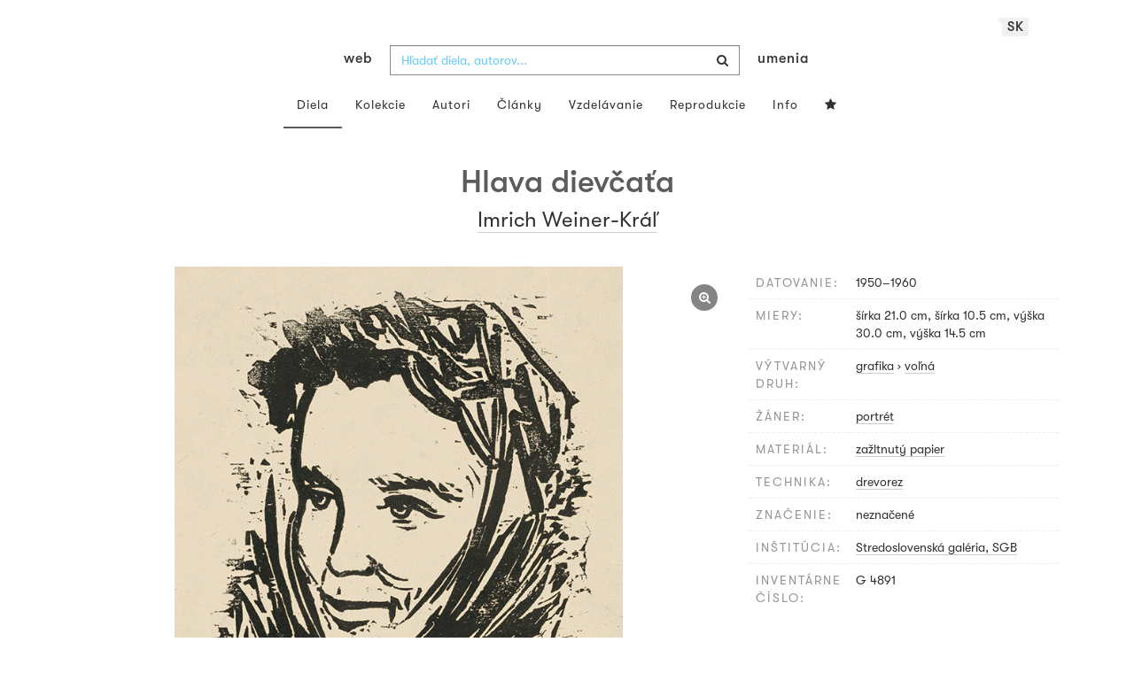

--- FILE ---
content_type: application/javascript
request_url: https://www.webumenia.sk/build/assets/sk-ClRpweMj.js
body_size: 260
content:
const e={"importer.cs.style_period.České umění 19. st.":"České umenie 19. st.","importer.cs.style_period.České umění 20. st.":"České umenie 20. st.","importer.cs.style_period.České umění 21. st.":"České umenie 21. st."};export{e as default};
